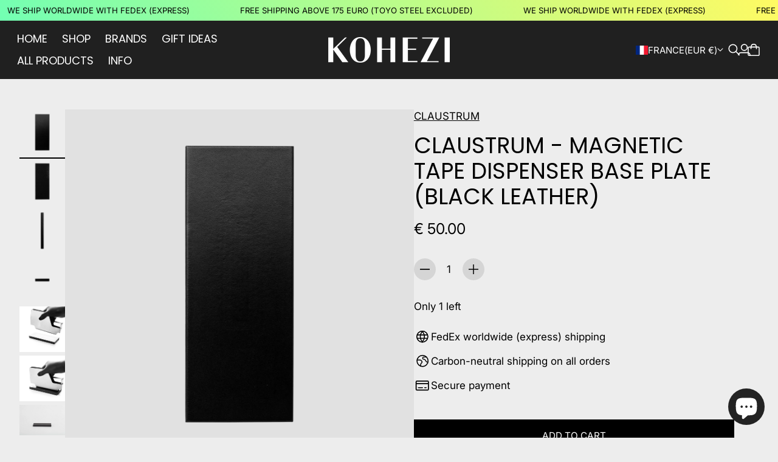

--- FILE ---
content_type: text/css
request_url: https://www.kohezi.com/cdn/shop/t/70/assets/component-scrolling-content.css?v=68455831625421690721756391735
body_size: -237
content:
:root{--js-mobile:(max-width: 719.9px);--js-tablet:(min-width: 720px);--js-below-small-desktop:(max-width: 1023.9px);--js-small-desktop:(min-width: 1024px);--js-desktop:(min-width: 1440px);--js-max-page-width:(min-width: 1600px)}scrolling-content{overflow:hidden;width:100%;display:block}.scrolling-content__marquee{display:flex;position:relative;flex-wrap:nowrap;white-space:nowrap;width:max-content}[data-writing-mode=vertical] .scrolling-content__marquee{height:max-content}.scrolling-content__marquee:hover .scrolling-content__content{animation-play-state:paused}.user-is-tabbing .scrolling-content__marquee:focus-within{overflow-x:scroll}.user-is-tabbing .scrolling-content__marquee:focus-within .scrolling-content__content{animation:none}.scrolling-content--item{flex-shrink:0}.scrolling-content__content{display:flex;align-items:center;width:max-content}[data-play-scroll-animation=true] .scrolling-content__content{animation:marquee var(--scroll-duration) linear infinite var(--scroll-direction)}.scrolling-content__content>*{flex-shrink:0;margin-left:var(--gap)}@media (max-width: 719.9px){.scrolling-content__content>*{margin-left:var(--gap-mobile, var(--gap))}}@keyframes marquee{0%{transform:translate(0)}to{transform:translate(-100%)}}@keyframes marquee-vertical{0%{transform:translateY(0)}to{transform:translateY(-100%)}}
/*# sourceMappingURL=/cdn/shop/t/70/assets/component-scrolling-content.css.map?v=68455831625421690721756391735 */


--- FILE ---
content_type: text/javascript
request_url: https://www.kohezi.com/cdn/shop/t/70/assets/cart-cce84c00.js
body_size: 262
content:
import{E as EVENTS}from"./events-58bc9098.js";const routes=window.theme.routes.cart||{},paths={base:`${routes.base||"/cart"}.js`,add:`${routes.add||"/cart/add"}.js`,change:`${routes.change||"/cart/change"}.js`,update:`${routes.update||"/cart/update"}.js`},actions={addItem:"add_item",removeItem:"remove_item",changeItemQuantity:"change_item_quantity",noteChange:"note_change"},contexts={productPage:"product_page",productItem:"product_item",cartDrawer:"cart_drawer",crossSells:"cross_sells"};function get(){return fetch(paths.base,{method:"GET",credentials:"include"}).then(response=>response.json()).then(data=>data)}function addItemByForm(form,context,target){const formData=new FormData(form);return fetch(paths.add,{method:"POST",headers:{"X-Requested-With":"XMLHttpRequest"},body:formData}).then(response=>response.json()).then(async data=>{if(data.status===422){const errorContent={errors:data.errors,message:data.message,description:data.description};_handleError(errorContent,actions.addItem,{context,target})}else{const combinedCartData={...await get(),items_added:data.items};_emitEvent(actions.addItem,combinedCartData,{context,target})}})}function addItemById(variantId,quantity,context,target){const fetchData={items:[{id:variantId,quantity}]};return fetch(paths.add,{method:"POST",credentials:"include",headers:{"Content-Type":"application/json"},body:JSON.stringify(fetchData)}).then(response=>response.json()).then(async data=>{if(data.status===422)_handleError(data.description,actions.addItem,{context,target,itemKeyOrId:variantId});else{const combinedCartData={...await get(),items_added:data.items};_emitEvent(actions.addItem,combinedCartData,{context,target})}})}function changeItemQuantity(target,id,quantity,context){const fetchData={id,quantity};return fetch(paths.change,{method:"POST",credentials:"include",headers:{"Content-Type":"application/json"},body:JSON.stringify(fetchData)}).then(response=>response.json()).then(data=>{data.status===422?_handleError(data.description,actions.changeItemQuantity,{context,target,itemKeyOrId:id}):_emitEvent(actions.changeItemQuantity,data,{context,target})})}function updateNote(target,note){const fetchData={note};return fetch(paths.update,{method:"POST",credentials:"include",headers:{"Content-Type":"application/json"},body:JSON.stringify(fetchData)}).then(response=>response.json()).then(data=>{data.note?_emitEvent(actions.noteChange,data):_handleError(data.description,actions.noteChange,{context:null,target})})}function _emitEvent(action,cartData,options={}){const target=options.target||document,eventOptions={detail:{cartData},bubbles:!0};action===actions.addItem?(setTimeout(()=>{target.dispatchEvent(new CustomEvent(EVENTS.CART_ITEM_ADDED,eventOptions))},1e3),options.context===contexts.productItem?target.dispatchEvent(new CustomEvent(EVENTS.QUICK_ADD_SUCCESS,eventOptions)):options.context===contexts.productPage&&target.dispatchEvent(new CustomEvent(EVENTS.PRODUCT_ADD_SUCCESS,eventOptions))):action===actions.removeItem?target.dispatchEvent(new CustomEvent(EVENTS.CART_ITEM_REMOVED,eventOptions)):action===actions.changeItemQuantity?target.dispatchEvent(new CustomEvent(EVENTS.CART_ITEM_CHANGED,eventOptions)):action===actions.noteChange&&target.dispatchEvent(new CustomEvent(EVENTS.CART_NOTE_CHANGED,eventOptions)),document.dispatchEvent(new CustomEvent(EVENTS.CART_CHANGED,eventOptions))}function _handleError(errorMessage,action,options={}){switch(action){case actions.addItem:{options.context===contexts.productPage?options.target.dispatchEvent(new CustomEvent(EVENTS.PRODUCT_ADD_ERROR,{detail:{errorMessage}})):options.context===contexts.productItem&&options.target.dispatchEvent(new CustomEvent(EVENTS.QUICK_ADD_ERROR,{detail:{cartItemKeyOrId:options.itemKeyOrId,errorMessage}}));break}case actions.changeItemQuantity:{options.target.dispatchEvent(new CustomEvent(EVENTS.CART_ITEM_CHANGE_ERROR,{detail:{cartItemKeyOrId:options.itemKeyOrId,errorMessage}}));break}case actions.noteChange:{options.target.dispatchEvent(new CustomEvent(EVENTS.CART_NOTE_CHANGED_ERROR,{detail:{errorMessage}}));break}}document.dispatchEvent(new CustomEvent(EVENTS.CART_ERROR,{detail:{errorMessage}}))}export{contexts as a,addItemByForm as b,changeItemQuantity as c,addItemById as d,updateNote as u};
//# sourceMappingURL=/cdn/shop/t/70/assets/cart-cce84c00.js.map


--- FILE ---
content_type: text/javascript
request_url: https://cdn.shopify.com/extensions/019a9d96-b10e-7f03-ab5d-6b4a9da2b865/trackbee-85/assets/trackbee.min.js
body_size: 7752
content:
function a0_0x910f(){const _0x4e53fc=['catch','_utm_campaign','https://api.trackbee.ai/customer/info/shopify','shopifyLocalization','resolvedOptions','toString','https://api.trackbee.ai/customer/info/shopify?pak=','_tb_fbc','test','read','_tb_personalization_consent','klaviyoExchangeId','consent_update','tbId','randomUUID','href','_tb_ttclid','focusout','_shopify_y','maxTouchPoints','\x5c\x22useServerSideCartNotes\x5c\x22:\x5c\x22true\x5c\x22','reg','sort','charCodeAt','language','_tb_e','meta','product_viewed','sku','filter','currentVisitorConsent','deviceMemory','getTime','application/json','ShopifyAnalytics','now','_utm_ad','ttclid','utm_ad_group','toISOString','browserSessionUUID','https://api.trackbee.ai/events/shopify/data/cart-notes?pak=','setItem','__kla_id','replace','prototype','userDataConsent','_tb_d_i','mutatedOn','match','undefined','🐝\x20TrackBee\x20App\x20Embed\x20V2.4\x20-\x20Loaded','parse','search','https://a.klaviyo.com/client/profiles/','get','update','useServerSideCartNotes\x20is\x20enabled.','Generated\x20tbIdTimestamp','trackbeePixelApiKey','fb.1.','apply','utm_ad','cartToken','fbclid','null','xxxxxxxx-xxxx-4xxx-yxxx-xxxxxxxxxxxx','trackbeeProduct','utmAd','localName','entries','_tb_id','length','https://api.trackbee.ai/events/shopify/data/product-view','startsWith','PUT','_tb_latest_consent_update','analytics','race','call','8upMAiI','timeZone','hostname','_tracking_consent','key','fbp','some','gbraid','stringify','_kx','location','personalizationConsent','marketingAllowed','tbId=;\x20expires=Thu,\x2001\x20Jan\x201970\x2000:00:00\x20UTC;\x20path=/;','11719cnvHoW','2971840aBZmID','root','fromEntries','join','string','GDPR','padStart','\x20from\x20url:\x20','open','log',';\x20expires=','exchange_id','function','tbIdTimestamp','consent','utmCampaign','web-pixels-manager-setup','include','1143210zPYZzS','517Qywmjn','wbraid','trackbee_app_embed_log','target','hardwareConcurrency','random','_fbp','finally','DENIED','_tb_user_data_consent','gclid','browserSessionUuid','=;\x20expires=Thu,\x2001\x20Jan\x201970\x2000:00:00\x20UTC;\x20path=/;','load','width','_tb_utm_source','old','$exchange_id','no-cors','cookie','INPUT','utm_source','localhost','oldLocalName','removeItem','Generated\x20tbId','_tb_cart_notes','floor','_tb_klaviyo_exchange_id','62544UPqXTI','price','_tb_id_timestamp','wifi','slice','same-origin','responseText','addEventListener','textContent','_fbc','marketing','localization','includes','24108UBaGVw','[object\x20Arguments]','detail','fbc','isArray','cart/update.js','ttp','clientParamsHelper','713466qhUdOl','672WXUFbP','userAgent','tagName','_tb_fbp','GRANTED','utm_campaign','https://api.trackbee.ai/ssc/mutations?pak=','_ttp','Shopify','trim','publish','type','Script\x20tag\x20with\x20ID\x20\x27web-pixels-manager-setup\x27\x20not\x20found\x20or\x20empty.','customerPrivacy','Collected\x20','_utm_ad_group','_tb_wbraid','POST','_ttclid','10YMGhKv','dataLayer','_utm_source','yes','warn','keys','toUTCString','_epik',';\x20path=/','utmSource','useServerSideCartNotes\x20is\x20not\x20enabled.','value','collectParams','_wbraid','getItem','tbBrowserSessionUuid','height','title','map','getElementById','https://api.trackbee.ai/events/shopify/data/cart-notes','https://cdn.trackbee.ai/log?pak=','126wwcmdK','_tb_kx','forEach','tw_adid','_tb_utm_ad','_tb_utm_ad_group','push','10580BXOuMc','visitorConsentCollected','trackbeeVariant','utmAdGroup'];a0_0x910f=function(){return _0x4e53fc;};return a0_0x910f();}const a0_0x1a0361=a0_0xef3a;(function(_0x25a901,_0x139e86){const _0xc83737=a0_0xef3a,_0x49d0dc=_0x25a901();while(!![]){try{const _0x50d997=parseInt(_0xc83737(0x206))/0x1*(parseInt(_0xc83737(0x260))/0x2)+parseInt(_0xc83737(0x24d))/0x3*(parseInt(_0xc83737(0x1a4))/0x4)+-parseInt(_0xc83737(0x207))/0x5+-parseInt(_0xc83737(0x237))/0x6*(-parseInt(_0xc83737(0x19d))/0x7)+-parseInt(_0xc83737(0x1f8))/0x8*(parseInt(_0xc83737(0x24c))/0x9)+parseInt(_0xc83737(0x219))/0xa+parseInt(_0xc83737(0x21a))/0xb*(parseInt(_0xc83737(0x244))/0xc);if(_0x50d997===_0x139e86)break;else _0x49d0dc['push'](_0x49d0dc['shift']());}catch(_0x54247f){_0x49d0dc['push'](_0x49d0dc['shift']());}}}(a0_0x910f,0x5b431));const tbAcnConverter={'read':function(_0x4c284b){const _0x19c85a=a0_0xef3a;return _0x4c284b[0x0]==='\x22'&&(_0x4c284b=_0x4c284b[_0x19c85a(0x23b)](0x1,-0x1)),_0x4c284b[_0x19c85a(0x1d4)](/(%[\dA-F]{2})+/gi,decodeURIComponent);}},tbAcnOrderAttributes={};function a0_0xef3a(_0x596aa5,_0x1b95c3){const _0x910fd2=a0_0x910f();return a0_0xef3a=function(_0xef3a65,_0x39d5ce){_0xef3a65=_0xef3a65-0x198;let _0x55a4bd=_0x910fd2[_0xef3a65];return _0x55a4bd;},a0_0xef3a(_0x596aa5,_0x1b95c3);}function tbAcnIsNullOrEmptyString(_0x45c9ce){const _0x299ebc=a0_0xef3a;return _0x45c9ce===null||_0x45c9ce===undefined||_0x45c9ce[_0x299ebc(0x256)]()===''||_0x45c9ce==='null'||_0x45c9ce===_0x299ebc(0x1da);}function tbAcnAnyIsNullOrEmptyStrings(..._0x51a412){const _0x48e1ea=a0_0xef3a;if(_0x51a412[_0x48e1ea(0x1f0)]===0x0)return![];return _0x51a412[_0x48e1ea(0x1fe)](tbAcnIsNullOrEmptyString);}function tbAcnPostServersideCookies(){const _0x176d37=a0_0xef3a,_0x2d870b=tbAcnGetPixelApiKey(),_0x289519=_0x2d870b?_0x176d37(0x253)+_0x2d870b:'https://api.trackbee.ai/ssc/mutations',_0x865afe={...tbAcnOrderAttributes};_0x865afe[_0x176d37(0x1d8)]=Math[_0x176d37(0x235)](Date['now']()/0x3e8),fetch(_0x289519,{'method':_0x176d37(0x1f3),'headers':{'Content-Type':_0x176d37(0x1c9)},'body':JSON[_0x176d37(0x200)](_0x865afe)});}function tbAcnGetAndSyncLocalValue(_0x5d34ed){const _0x59dab2=a0_0xef3a;let _0xc555d3=tbAcnGetCookie(_0x5d34ed);return!tbAcnIsNullOrEmptyString(_0xc555d3)?localStorage[_0x59dab2(0x1d2)](_0x5d34ed,_0xc555d3):(_0xc555d3=localStorage[_0x59dab2(0x26e)](_0x5d34ed),!tbAcnIsNullOrEmptyString(_0xc555d3)&&tbAcnSetCookie(_0x5d34ed,_0xc555d3)),tbAcnIsNullOrEmptyString(_0xc555d3)?null:_0xc555d3;}function tbAcnGetLocalValue(_0x4e0cb9){const _0x181894=a0_0xef3a;let _0x40b5d3=tbAcnGetCookie(_0x4e0cb9);return tbAcnIsNullOrEmptyString(_0x40b5d3)&&(_0x40b5d3=localStorage[_0x181894(0x26e)](_0x4e0cb9)),tbAcnIsNullOrEmptyString(_0x40b5d3)?null:_0x40b5d3;}function tbAcnGetLocalValuePrioritizeLocalStorage(_0x3ed774){const _0xfb1ab6=a0_0xef3a;let _0x555070=localStorage[_0xfb1ab6(0x26e)](_0x3ed774);return tbAcnIsNullOrEmptyString(_0x555070)&&(_0x555070=tbAcnGetCookie(_0x3ed774)),tbAcnIsNullOrEmptyString(_0x555070)?null:_0x555070;}function tbAcnGetCookie(_0x40afb6){const _0x131a8b=a0_0xef3a;if(typeof document===_0x131a8b(0x1da)||arguments[_0x131a8b(0x1f0)]&&!_0x40afb6)return null;const _0x3d4dad=document[_0x131a8b(0x22d)]?document[_0x131a8b(0x22d)]['split'](';\x20'):[],_0x1536f6={};for(let _0x46f0f4=0x0;_0x46f0f4<_0x3d4dad[_0x131a8b(0x1f0)];_0x46f0f4++){const _0x32c8f9=_0x3d4dad[_0x46f0f4]['split']('='),_0x378f52=_0x32c8f9[_0x131a8b(0x23b)](0x1)[_0x131a8b(0x20a)]('=');try{const _0x5554a5=decodeURIComponent(_0x32c8f9[0x0]);_0x1536f6[_0x5554a5]=tbAcnConverter[_0x131a8b(0x1b1)](_0x378f52,_0x5554a5);if(_0x40afb6===_0x5554a5)break;}catch(_0x2f930c){return null;};}const _0x59f975=_0x40afb6?_0x1536f6[_0x40afb6]:_0x1536f6;return tbAcnIsNullOrEmptyString(_0x59f975)?null:_0x59f975;}function tbAcnSetCookie(_0x4e45f0,_0x441f7e,_0x57ef9e){const _0x224f34=a0_0xef3a;let _0x3c1087='';if(_0x57ef9e){const _0x43c1f3=new Date();_0x43c1f3['setTime'](_0x43c1f3[_0x224f34(0x1c8)]()+_0x57ef9e*0x18*0x3c*0x3c*0x3e8),_0x3c1087=_0x224f34(0x211)+_0x43c1f3[_0x224f34(0x266)]();}document[_0x224f34(0x22d)]=_0x4e45f0+'='+(_0x441f7e||'')+_0x3c1087+_0x224f34(0x268);}function tbAcnStoreLocally(_0x4f029d,_0x228069,_0x490bde){const _0x70698a=a0_0xef3a;tbAcnSetCookie(_0x4f029d,_0x228069,_0x490bde),localStorage[_0x70698a(0x1d2)](_0x4f029d,_0x228069);}function tbAcnGetUrlParam(_0x3fb6e1){const _0x260bae=a0_0xef3a;return new URLSearchParams(window[_0x260bae(0x202)][_0x260bae(0x1dd)])[_0x260bae(0x1df)](_0x3fb6e1);}function tbAcnGetUrlParamAndLogIfChanged(_0x39fc69,_0x5d9b4e){const _0x1ea509=a0_0xef3a;let _0x23a4b7=null;try{_0x23a4b7=tbAcnGetUrlParam(_0x39fc69);if(tbAcnIsNullOrEmptyString(_0x23a4b7))return null;const _0x51b72a=tbAcnGetLocalValue(_0x5d9b4e);if(tbAcnIsNullOrEmptyString(_0x51b72a))return _0x23a4b7;return!_0x51b72a[_0x1ea509(0x243)](_0x23a4b7)&&tbAcnLog({'message':_0x1ea509(0x25b)+_0x39fc69+_0x1ea509(0x20e)+_0x23a4b7}),_0x23a4b7;}catch{return _0x23a4b7;}}function tbAcnUpdateOrderNotes(){const _0x3fe933=a0_0xef3a;try{if(tbAcnCheckServerSideCartNotes()===!![])return;}catch(_0x53ef35){}if(tbAcnGetCookie('tbSSCN')==='true')return;fetch(window['Shopify']['routes'][_0x3fe933(0x208)]+_0x3fe933(0x249),{'method':_0x3fe933(0x25e),'credentials':_0x3fe933(0x23c),'headers':{'Content-Type':_0x3fe933(0x1c9)},'body':JSON[_0x3fe933(0x200)]({'attributes':tbAcnOrderAttributes})});}function tbAcnHandleGoogleConsent(){const _0x38618c=a0_0xef3a,_0xd27ca8=window[_0x38618c(0x261)];if(_0xd27ca8!==undefined)for(let _0x300527=_0xd27ca8['length']-0x1;_0x300527>=0x0;_0x300527--){try{if((Array[_0x38618c(0x248)](_0xd27ca8[_0x300527])||Object[_0x38618c(0x1d5)][_0x38618c(0x1ad)][_0x38618c(0x1f7)](_0xd27ca8[_0x300527])===_0x38618c(0x245))&&_0xd27ca8[_0x300527]['length']===0x3&&_0xd27ca8[_0x300527][0x0]===_0x38618c(0x215)&&_0xd27ca8[_0x300527][0x1]===_0x38618c(0x1e0)){window['Shopify']['analytics'][_0x38618c(0x257)](_0x38618c(0x1b4),_0xd27ca8[_0x300527][0x2]),tbAcnStoreLocally(_0x38618c(0x1f4),JSON['stringify'](_0xd27ca8[_0x300527][0x2]),0x190);break;}}catch(_0x26993b){console[_0x38618c(0x210)](JSON[_0x38618c(0x200)](_0x26993b));}}window[_0x38618c(0x261)]=window[_0x38618c(0x261)]||[];const _0x22e39b=window[_0x38618c(0x261)][_0x38618c(0x1a3)];window[_0x38618c(0x261)]['push']=function(..._0x26191d){const _0x5a7cd3=_0x38618c,_0x22e471=_0x22e39b[_0x5a7cd3(0x1f7)](this,..._0x26191d);try{_0x26191d[_0x5a7cd3(0x1f0)]===0x1&&(Array[_0x5a7cd3(0x248)](_0x26191d[0x0])||Object[_0x5a7cd3(0x1d5)][_0x5a7cd3(0x1ad)][_0x5a7cd3(0x1f7)](_0x26191d[0x0])===_0x5a7cd3(0x245))&&_0x26191d[0x0][_0x5a7cd3(0x1f0)]===0x3&&_0x26191d[0x0][0x0]===_0x5a7cd3(0x215)&&_0x26191d[0x0][0x1]==='update'&&(window[_0x5a7cd3(0x255)][_0x5a7cd3(0x1f5)][_0x5a7cd3(0x257)]('consent_update',_0x26191d[0x0][0x2]),tbAcnStoreLocally(_0x5a7cd3(0x1f4),JSON[_0x5a7cd3(0x200)](_0x26191d[0x0][0x2]),0x190));}catch(_0x15c916){console[_0x5a7cd3(0x210)](JSON[_0x5a7cd3(0x200)](_0x15c916));}return _0x22e471;};}function tbAcnGetFirstNumericUrlParameter(_0x45a805){const _0xbc8d4f=a0_0xef3a,_0x280c28=new URLSearchParams(window[_0xbc8d4f(0x202)]['search']);for(const [_0xbca1e4,_0x5c0c44]of _0x280c28[_0xbc8d4f(0x1ee)]()){if(_0xbca1e4===_0x45a805&&tbAcnIsNumeric(_0x5c0c44))return _0x5c0c44;}return null;}function tbAcnInterceptKlaviyoProfile(){const _0x3ee7fa=a0_0xef3a,_0x13a300=XMLHttpRequest['prototype'][_0x3ee7fa(0x20f)];XMLHttpRequest[_0x3ee7fa(0x1d5)][_0x3ee7fa(0x20f)]=function(_0x70fbac,_0x89b94c){const _0xfa6a14=_0x3ee7fa;this[_0xfa6a14(0x23e)](_0xfa6a14(0x227),function(){const _0x373c66=_0xfa6a14;try{if(_0x89b94c[_0x373c66(0x243)](_0x373c66(0x1de))){const _0x57642b=JSON[_0x373c66(0x1dc)](this[_0x373c66(0x23d)]);if(_0x57642b[_0x373c66(0x1c2)]&&_0x57642b[_0x373c66(0x1c2)]['exchange_id']){const _0x4ed7f6=_0x57642b['meta'][_0x373c66(0x212)];tbAcnStoreLocally(_0x373c66(0x236),_0x4ed7f6,0x190),tbAcnOrderAttributes[_0x373c66(0x1b3)]=_0x4ed7f6,tbAcnPostServersideCookies(),tbAcnUpdateOrderNotes();}}}catch(_0x57ed88){}}),_0x13a300[_0xfa6a14(0x1e5)](this,arguments);};}function tbAcnIsNumeric(_0x18bd67){const _0x319e95=a0_0xef3a;return/^\d+$/[_0x319e95(0x1b0)](_0x18bd67);}function tbAcnGetDeviceInfo(){const _0x26c42f=a0_0xef3a;return{'userAgent':navigator?.[_0x26c42f(0x24e)]||'','timezone':Intl?.['DateTimeFormat']?.()?.[_0x26c42f(0x1ac)]()?.[_0x26c42f(0x1f9)]||'','screenRatio':screen?.[_0x26c42f(0x228)]!==undefined&&screen?.[_0x26c42f(0x270)]!==undefined&&screen[_0x26c42f(0x270)]>0x0?screen[_0x26c42f(0x228)]/screen[_0x26c42f(0x270)]:0x0,'hardwareConcurrency':navigator?.[_0x26c42f(0x21e)]||0x0,'deviceMemory':navigator?.[_0x26c42f(0x1c7)]||0x0,'touchPoints':navigator?.[_0x26c42f(0x1bb)]||0x0};}function tbAcnSaveDeviceInfo(){const _0x336ab1=a0_0xef3a,_0x1b71bf=localStorage['getItem'](_0x336ab1(0x1d7));(!_0x1b71bf||_0x1b71bf==='null')&&localStorage[_0x336ab1(0x1d2)](_0x336ab1(0x1d7),JSON[_0x336ab1(0x200)](tbAcnGetDeviceInfo()));}function tbAcnMigrateLocalValues(_0x5a83f2){const _0xd421fd=a0_0xef3a,_0x532ee8=_0x5a83f2['some'](_0x1a0ab6=>!tbAcnIsNullOrEmptyString(tbAcnGetLocalValuePrioritizeLocalStorage(_0x1a0ab6['localName'])));if(_0x532ee8)return;const _0x2d3718=_0x5a83f2[_0xd421fd(0x1c5)](_0x5a26af=>!tbAcnIsNullOrEmptyString(tbAcnGetLocalValuePrioritizeLocalStorage(_0x5a26af[_0xd421fd(0x231)])));if(_0x2d3718[_0xd421fd(0x1f0)]===0x0)return;_0x2d3718[_0xd421fd(0x19f)](_0x28b6db=>{const _0x136a5b=_0xd421fd,_0x57c11d=tbAcnGetLocalValuePrioritizeLocalStorage(_0x28b6db[_0x136a5b(0x231)]);if(tbAcnIsNullOrEmptyString(_0x57c11d))return;tbAcnStoreLocally(_0x28b6db[_0x136a5b(0x1ed)],_0x57c11d,0x190),_0x28b6db[_0x136a5b(0x1fc)]!=='fbc'&&_0x28b6db[_0x136a5b(0x1fc)]!=='epik'&&(document[_0x136a5b(0x22d)]=_0x28b6db[_0x136a5b(0x231)]+_0x136a5b(0x226),localStorage[_0x136a5b(0x232)](_0x28b6db['oldLocalName']));});}function tbAcnGetPixelApiKey(){const _0x4dcf08=a0_0xef3a;if(window[_0x4dcf08(0x1e3)])return window[_0x4dcf08(0x1e3)];const _0x415d86=document[_0x4dcf08(0x19a)](_0x4dcf08(0x217));if(_0x415d86&&_0x415d86[_0x4dcf08(0x23f)]){const _0x242df5=_0x415d86[_0x4dcf08(0x23f)],_0xf677ec=/\\"pixelApiKey\\":\\"([^\\]+)\\"/,_0x544bfb=_0x242df5[_0x4dcf08(0x1d9)](_0xf677ec);if(_0x544bfb&&_0x544bfb['length']>0x1)return _0x544bfb[0x1];}return null;}function tbAcnSendCartNotes(){const _0x1cc4be=a0_0xef3a,_0x1e9e02=tbAcnGenerateVersion(tbAcnOrderAttributes),_0x554605=tbAcnGetLocalValue('_tb_cart_notes');if(_0x1e9e02!==_0x554605){const _0x11edf3=Object[_0x1cc4be(0x209)](Object[_0x1cc4be(0x1ee)](tbAcnOrderAttributes)[_0x1cc4be(0x1c5)](([_0x2b330a,_0x10ade9])=>_0x10ade9!==null&&_0x10ade9!==_0x1cc4be(0x1e9)&&_0x10ade9!==undefined&&!_0x2b330a[_0x1cc4be(0x1f2)](_0x1cc4be(0x22a))));_0x11edf3[_0x1cc4be(0x1e7)]=tbAcnGetCookie('cart');if(tbAcnIsNullOrEmptyString(_0x11edf3['cartToken']))return;const _0xfc48e9=navigator?.[_0x1cc4be(0x24e)]||null,_0x23b66c=navigator?.[_0x1cc4be(0x1c0)]||null,_0x589166=navigator?.['connection']?.[_0x1cc4be(0x258)]===_0x1cc4be(0x23a)||null,_0x30943=tbAcnGetPixelApiKey();if(window?.['location']?.['hostname']!==_0x1cc4be(0x230)){if(tbAcnIsNullOrEmptyString(_0x30943)){setTimeout(()=>{tbAcnSendCartNotes();},0x3e8);return;}}const _0x305e6a=_0x30943?_0x1cc4be(0x1d1)+_0x30943:_0x1cc4be(0x19b);fetch(_0x305e6a,{'method':'POST','headers':{'Content-Type':_0x1cc4be(0x1c9)},'body':JSON[_0x1cc4be(0x200)]({..._0x11edf3,'userAgent':_0xfc48e9,'language':_0x23b66c,'wifi':_0x589166})})[_0x1cc4be(0x221)](()=>{const _0x3c716c=_0x1cc4be;localStorage[_0x3c716c(0x1d2)](_0x3c716c(0x234),_0x1e9e02);});}}function tbAcnCheckServerSideCartNotes(){const _0x44ce42=a0_0xef3a,_0x501ccf=document['getElementById'](_0x44ce42(0x217));if(_0x501ccf&&_0x501ccf[_0x44ce42(0x23f)]){const _0x487fc5=_0x501ccf['textContent'];return _0x487fc5[_0x44ce42(0x243)](_0x44ce42(0x1bc))?(console[_0x44ce42(0x210)](_0x44ce42(0x1e1)),!![]):(console[_0x44ce42(0x210)](_0x44ce42(0x26a)),![]);}else return console[_0x44ce42(0x264)](_0x44ce42(0x259)),![];}function tbAcnGenerateVersion(_0x1f683e){const _0x2abb9d=a0_0xef3a,_0x5158e1=Object[_0x2abb9d(0x265)](_0x1f683e)[_0x2abb9d(0x1c5)](_0x19e47a=>_0x1f683e[_0x19e47a]!==null&&_0x1f683e[_0x19e47a]!=='null'&&_0x1f683e[_0x19e47a]!==undefined&&!_0x19e47a[_0x2abb9d(0x1f2)](_0x2abb9d(0x22a))),_0x7a72ad=_0x5158e1[_0x2abb9d(0x1be)]();return _0x7a72ad[_0x2abb9d(0x199)](_0x1bb4fe=>_0x1bb4fe+':'+JSON['stringify'](_0x1f683e[_0x1bb4fe]))[_0x2abb9d(0x20a)](',');}function tbAcnIsValidEmail(_0x37403d){const _0x3bce84=a0_0xef3a,_0x54e9df=/^[^\s@]+@[^\s@]+\.[^\s@]+$/;return _0x54e9df[_0x3bce84(0x1b0)](_0x37403d);}function tbAcnCollectEmail(_0x1ca3ab){const _0xe8fd31=a0_0xef3a,_0x512593=_0x1ca3ab[_0xe8fd31(0x256)]();tbAcnIsValidEmail(_0x512593)&&tbAcnProcessEmail(_0x512593);}function tbAcnProcessEmail(_0x4b115c){const _0x2b541c=a0_0xef3a,_0x45badd=sessionStorage[_0x2b541c(0x26e)](_0x2b541c(0x1c1)),_0x1df986=tbAcnGetPixelApiKey(),_0x31e227=_0x1df986?_0x2b541c(0x1ae)+_0x1df986:_0x2b541c(0x1aa);_0x45badd!==_0x4b115c&&fetch(_0x31e227,{'method':_0x2b541c(0x25e),'headers':{'Content-Type':_0x2b541c(0x1c9)},'body':JSON[_0x2b541c(0x200)]({'email':_0x4b115c,'tbId':tbAcnGetLocalValue(_0x2b541c(0x1ef)),'browserSessionUuid':sessionStorage[_0x2b541c(0x26e)](_0x2b541c(0x26f))})})[_0x2b541c(0x221)](()=>{const _0x1ab8ce=_0x2b541c;sessionStorage[_0x1ab8ce(0x1d2)](_0x1ab8ce(0x1c1),_0x4b115c);});}document['addEventListener'](a0_0x1a0361(0x1b9),function(_0x46429e){const _0x24c0a2=a0_0x1a0361;_0x46429e[_0x24c0a2(0x21d)][_0x24c0a2(0x24f)]===_0x24c0a2(0x22e)&&tbAcnCollectEmail(_0x46429e['target'][_0x24c0a2(0x26b)]);});function tbAcnIsUUID(_0x3d2179){const _0xa2f92e=a0_0x1a0361;return/^[0-9a-f]{8}-[0-9a-f]{4}-[0-9a-f]{4}-[0-9a-f]{4}-[0-9a-f]{12}$/i[_0xa2f92e(0x1b0)](_0x3d2179);}function tbAcnHashToUUID(_0x44715e){const _0x51ead1=a0_0x1a0361;let _0x116f8e=0x811c9dc5,_0x1284bc=0x811c9dc5;for(let _0x2796c1=0x0;_0x2796c1<_0x44715e[_0x51ead1(0x1f0)];_0x2796c1++){const _0x22c119=_0x44715e[_0x51ead1(0x1bf)](_0x2796c1);_0x116f8e^=_0x22c119,_0x116f8e=_0x116f8e*0x1000193>>>0x0,_0x1284bc^=_0x22c119<<_0x2796c1%0x4,_0x1284bc=_0x1284bc*0x1000193>>>0x0;}const _0x163012=(_0x116f8e['toString'](0x10)[_0x51ead1(0x20d)](0x8,'0')+_0x1284bc[_0x51ead1(0x1ad)](0x10)[_0x51ead1(0x20d)](0x8,'0')+_0x116f8e[_0x51ead1(0x1ad)](0x10)[_0x51ead1(0x20d)](0x8,'0')+_0x1284bc[_0x51ead1(0x1ad)](0x10)[_0x51ead1(0x20d)](0x8,'0'))[_0x51ead1(0x23b)](0x0,0x20);return _0x163012['slice'](0x0,0x8)+'-'+_0x163012[_0x51ead1(0x23b)](0x8,0xc)+'-'+_0x163012[_0x51ead1(0x23b)](0xc,0x10)+'-'+_0x163012[_0x51ead1(0x23b)](0x10,0x14)+'-'+_0x163012['slice'](0x14,0x20);}function tbAcnGetTbId(){const _0x326e9b=a0_0x1a0361;let _0x30f698=tbAcnGetLocalValuePrioritizeLocalStorage(_0x326e9b(0x1ef));if(!tbAcnIsNullOrEmptyString(_0x30f698))return _0x30f698;else{const _0x138aa0=tbAcnGetCookie(_0x326e9b(0x1ba));_0x138aa0&&tbAcnIsUUID(_0x138aa0)?_0x30f698=tbAcnHashToUUID(_0x138aa0):typeof crypto[_0x326e9b(0x1b6)]!==_0x326e9b(0x213)?_0x30f698=tbAcnGenerateUUID():_0x30f698=crypto[_0x326e9b(0x1b6)]();let _0x3b308c=Math[_0x326e9b(0x235)](Date[_0x326e9b(0x1cb)]()/0x3e8);tbAcnSetCookie(_0x326e9b(0x239),_0x3b308c),localStorage['setItem'](_0x326e9b(0x239),_0x3b308c),tbAcnLog({'message':_0x326e9b(0x233),'tbId':_0x30f698}),tbAcnLog({'message':_0x326e9b(0x1e2),'tbIdTimestamp':_0x3b308c});}return _0x30f698;}function tbAcnGetTbIdTimestamp(){const _0x44f387=a0_0x1a0361;let _0x3d1ab3=tbAcnGetLocalValuePrioritizeLocalStorage(_0x44f387(0x239));return tbAcnIsNullOrEmptyString(_0x3d1ab3)&&(_0x3d1ab3=Math[_0x44f387(0x235)](Date['now']()/0x3e8),localStorage[_0x44f387(0x1d2)](_0x44f387(0x239),_0x3d1ab3)),_0x3d1ab3;}function tbAcnGenerateUUID(){const _0x12be69=a0_0x1a0361;return _0x12be69(0x1ea)[_0x12be69(0x1d4)](/[xy]/g,function(_0x4b705c){const _0x1b0f10=Math['random']()*0x10|0x0,_0x43351c=_0x4b705c==='x'?_0x1b0f10:_0x1b0f10&0x3|0x8;return _0x43351c['toString'](0x10);});}function tbAcnSendProductView(){const _0x15d6ce=a0_0x1a0361;if(window[_0x15d6ce(0x1eb)]&&window[_0x15d6ce(0x1a6)]){const _0x4ef070=tbAcnGetPixelApiKey(),_0x571e41=tbAcnGetCookie('localization'),_0x2b4938=tbAcnGetAndSyncLocalValue(_0x15d6ce(0x1b2)),_0x558c20=tbAcnGetAndSyncLocalValue(_0x15d6ce(0x223)),_0x5a2fad=localStorage[_0x15d6ce(0x26e)](_0x15d6ce(0x1d7)),_0x221a55=window?.[_0x15d6ce(0x255)]?.['customerPrivacy']?.[_0x15d6ce(0x1c6)]()?.[_0x15d6ce(0x241)],_0x284c09=window?.[_0x15d6ce(0x255)]?.[_0x15d6ce(0x25a)]?.[_0x15d6ce(0x1c6)]()?.['analytics'],_0x2b75f0=window?.[_0x15d6ce(0x255)]?.['customerPrivacy']?.[_0x15d6ce(0x1c6)]()?.['preferences'];if(window?.['location']?.[_0x15d6ce(0x1fa)]!==_0x15d6ce(0x230)){if(tbAcnAnyIsNullOrEmptyStrings(_0x4ef070,_0x221a55,_0x284c09,_0x2b75f0)){setTimeout(()=>{tbAcnSendProductView();},0x1f4);return;}}if(_0x221a55===_0x15d6ce(0x263)&&_0x284c09==='yes')return;const _0xf73763={'navigator':{'userAgent':navigator?.[_0x15d6ce(0x24e)]||'','language':navigator?.[_0x15d6ce(0x1c0)]||''},'document':{'referrer':document?.['referrer']||'','location':{'href':window?.[_0x15d6ce(0x202)]?.[_0x15d6ce(0x1b7)]||''}}},_0x6651d5={'productVariant':{'id':window?.[_0x15d6ce(0x1a6)]?.['id'][_0x15d6ce(0x1ad)](),'price':{'amount':parseFloat(window?.[_0x15d6ce(0x1a6)]?.[_0x15d6ce(0x238)])/0x64,'currencyCode':window?.[_0x15d6ce(0x1ca)]?.['meta']?.['currency']},'product':{'id':window?.['trackbeeProduct']?.['id'][_0x15d6ce(0x1ad)](),'title':window?.[_0x15d6ce(0x1eb)]?.[_0x15d6ce(0x198)],'vendor':window?.[_0x15d6ce(0x1eb)]?.['vendor']},'sku':window?.[_0x15d6ce(0x1a6)]?.[_0x15d6ce(0x1c4)]}},_0x48313a={'data':_0x6651d5,...tbAcnOrderAttributes,'shopifyLocalization':tbAcnIsNullOrEmptyString(_0x571e41)?null:_0x571e41,'timestamp':new Date()[_0x15d6ce(0x1cf)](),'personalizationConsent':tbAcnIsNullOrEmptyString(_0x2b4938)?null:_0x2b4938,'userDataConsent':tbAcnIsNullOrEmptyString(_0x558c20)?null:_0x558c20,'otherAttributes':{'tb_d_i':_0x5a2fad?JSON['parse'](_0x5a2fad):null},'context':_0xf73763,'name':_0x15d6ce(0x1c3),'consent':{'marketing':_0x221a55==='yes','analytics':_0x284c09==='yes','preferences':_0x2b75f0===_0x15d6ce(0x263)}},_0x447133=_0x4ef070?'https://api.trackbee.ai/events/shopify/data/product-view?pak='+_0x4ef070:_0x15d6ce(0x1f1);fetch(_0x447133,{'method':_0x15d6ce(0x25e),'headers':{'Content-Type':_0x15d6ce(0x1c9)},'body':JSON[_0x15d6ce(0x200)](_0x48313a)});}}function tbAcnWaitForClientParamsHelper(){function _0x261dd7(){const _0xbccab8=a0_0xef3a;return typeof window!==_0xbccab8(0x1da)&&window[_0xbccab8(0x24b)]&&typeof window[_0xbccab8(0x24b)][_0xbccab8(0x26c)]===_0xbccab8(0x213);}return new Promise(_0x27fd88=>{if(_0x261dd7()){_0x27fd88();return;}const _0x3f190b=Date['now']()+0x3e8,_0x540450=setInterval(()=>{const _0x146f7=a0_0xef3a;if(_0x261dd7()){clearInterval(_0x540450),_0x27fd88();return;}Date[_0x146f7(0x1cb)]()>=_0x3f190b&&(clearInterval(_0x540450),_0x27fd88());},0x32);});}async function tbAcnGetInAppBrowserFbclid(){const _0x2ccc0a=a0_0x1a0361;try{const _0x574e32=window?.[_0x2ccc0a(0x24b)];if(!_0x574e32||typeof _0x574e32[_0x2ccc0a(0x26c)]!==_0x2ccc0a(0x213))return null;const _0x5f2c19=new Promise(_0x4f930a=>{setTimeout(()=>_0x4f930a(null),0x3e8);}),_0x24dd96=await Promise[_0x2ccc0a(0x1f6)]([_0x574e32['collectParams'](),_0x5f2c19]);if(typeof _0x24dd96===_0x2ccc0a(0x20b)&&_0x24dd96)return tbAcnIsNullOrEmptyString(tbAcnGetLocalValue(_0x2ccc0a(0x1af)))&&tbAcnLog({'message':'Collected\x20fbclid\x20from\x20in-app\x20browser:\x20'+_0x24dd96}),_0x24dd96;return null;}catch{return null;}}async function tbAcnLog(_0x20966f){const _0x45095f=a0_0x1a0361;if(!_0x20966f)return;typeof _0x20966f!=='object'&&(_0x20966f={'message':String(_0x20966f)});const _0x4a9ca3=tbAcnGetPixelApiKey();if(window?.['location']?.[_0x45095f(0x1fa)]==='localhost')return;if(tbAcnIsNullOrEmptyString(_0x4a9ca3)){setTimeout(()=>{tbAcnLog(_0x20966f);},0x3e8);return;}try{fetch(_0x45095f(0x19c)+_0x4a9ca3,{'method':_0x45095f(0x25e),'headers':{'Content-Type':_0x45095f(0x1c9)},'body':JSON[_0x45095f(0x200)]({'event':_0x45095f(0x21c),'url':window[_0x45095f(0x202)][_0x45095f(0x1b7)],..._0x20966f}),'keepalive':!![],'mode':_0x45095f(0x22c),'credentials':_0x45095f(0x218)})[_0x45095f(0x1a8)](_0x579d03=>{const _0x4324d2=_0x45095f;console[_0x4324d2(0x210)](_0x579d03);});}catch(_0x4890ad){console['log'](_0x4890ad);}}(async function(){const _0x294c2f=a0_0x1a0361;console[_0x294c2f(0x210)](_0x294c2f(0x1db)),await tbAcnWaitForClientParamsHelper();const _0x4c9913=[{'key':'epik','localName':'_tb_epik','oldLocalName':_0x294c2f(0x267),'value':tbAcnGetUrlParam('epik')},{'key':_0x294c2f(0x247),'localName':_0x294c2f(0x1af),'oldLocalName':_0x294c2f(0x240),'value':tbAcnGetUrlParamAndLogIfChanged(_0x294c2f(0x1e8),_0x294c2f(0x1af))||await tbAcnGetInAppBrowserFbclid()},{'key':_0x294c2f(0x1cd),'localName':_0x294c2f(0x1b8),'oldLocalName':_0x294c2f(0x25f),'value':tbAcnGetUrlParam(_0x294c2f(0x1cd))},{'key':_0x294c2f(0x224),'localName':'_tb_gclid','oldLocalName':'_gclid','value':tbAcnGetUrlParam(_0x294c2f(0x224))},{'key':_0x294c2f(0x1ff),'localName':'_tb_gbraid','oldLocalName':'_gbraid','value':tbAcnGetUrlParam(_0x294c2f(0x1ff))},{'key':_0x294c2f(0x21b),'localName':_0x294c2f(0x25d),'oldLocalName':_0x294c2f(0x26d),'value':tbAcnGetUrlParam(_0x294c2f(0x21b))},{'key':'kx','localName':_0x294c2f(0x19e),'oldLocalName':_0x294c2f(0x201),'value':tbAcnGetUrlParam(_0x294c2f(0x201))},{'key':_0x294c2f(0x216),'localName':'_tb_utm_campaign','oldLocalName':_0x294c2f(0x1a9),'value':tbAcnGetFirstNumericUrlParameter(_0x294c2f(0x252))||tbAcnGetFirstNumericUrlParameter('tw_campaign')||tbAcnGetUrlParam(_0x294c2f(0x252))||tbAcnGetUrlParam('tw_campaign')},{'key':_0x294c2f(0x1a7),'localName':_0x294c2f(0x1a2),'oldLocalName':_0x294c2f(0x25c),'value':tbAcnGetFirstNumericUrlParameter('utm_ad_group')||tbAcnGetUrlParam(_0x294c2f(0x1ce))},{'key':_0x294c2f(0x1ec),'localName':_0x294c2f(0x1a1),'oldLocalName':_0x294c2f(0x1cc),'value':tbAcnGetFirstNumericUrlParameter(_0x294c2f(0x1e6))||tbAcnGetFirstNumericUrlParameter(_0x294c2f(0x1a0))||tbAcnGetUrlParam(_0x294c2f(0x1e6))||tbAcnGetUrlParam(_0x294c2f(0x1a0))},{'key':_0x294c2f(0x269),'localName':_0x294c2f(0x229),'oldLocalName':_0x294c2f(0x262),'value':tbAcnGetUrlParam(_0x294c2f(0x22f))||tbAcnGetUrlParam('tw_source')}];tbAcnHandleGoogleConsent(),tbAcnInterceptKlaviyoProfile(),tbAcnSaveDeviceInfo(),tbAcnMigrateLocalValues(_0x4c9913);const _0x3ef948=_0x4c9913[_0x294c2f(0x1c5)](_0x59cf16=>_0x59cf16['value']!=null);_0x3ef948['length']>0x0?_0x4c9913[_0x294c2f(0x19f)](_0x24338a=>{const _0x53cff0=_0x294c2f,_0x121c6f=tbAcnGetAndSyncLocalValue(_0x24338a[_0x53cff0(0x1ed)]);if(_0x24338a[_0x53cff0(0x1fc)]!==_0x53cff0(0x247))_0x24338a[_0x53cff0(0x26b)]!==_0x121c6f?(document[_0x53cff0(0x22d)]=_0x24338a[_0x53cff0(0x1ed)]+'=;\x20expires=Thu,\x2001\x20Jan\x201970\x2000:00:00\x20UTC;\x20path=/;',localStorage[_0x53cff0(0x232)](_0x24338a[_0x53cff0(0x1ed)]),tbAcnOrderAttributes[_0x24338a['key']]=_0x24338a[_0x53cff0(0x26b)],!tbAcnIsNullOrEmptyString(_0x24338a[_0x53cff0(0x26b)])&&tbAcnStoreLocally(_0x24338a[_0x53cff0(0x1ed)],_0x24338a['value'],0x190)):tbAcnOrderAttributes[_0x24338a[_0x53cff0(0x1fc)]]=_0x121c6f;else{if(_0x24338a[_0x53cff0(0x1fc)]===_0x53cff0(0x247)){const _0x4222f3=_0x121c6f?.['split']('.');if(_0x4222f3?.[0x3]!==_0x24338a['value']){document[_0x53cff0(0x22d)]=_0x24338a[_0x53cff0(0x1ed)]+_0x53cff0(0x226),localStorage[_0x53cff0(0x232)](_0x24338a[_0x53cff0(0x1ed)]);const _0x57a4cb=_0x24338a['value']?_0x53cff0(0x1e4)+Date[_0x53cff0(0x1cb)]()+'.'+_0x24338a['value']:null;tbAcnOrderAttributes[_0x53cff0(0x247)]=_0x57a4cb,!tbAcnIsNullOrEmptyString(_0x24338a[_0x53cff0(0x26b)])&&tbAcnStoreLocally(_0x24338a[_0x53cff0(0x1ed)],_0x57a4cb,0x190);}else tbAcnOrderAttributes['fbc']=_0x121c6f;}}}):_0x4c9913[_0x294c2f(0x19f)](_0x2ae8f9=>{const _0xcf9f8=_0x294c2f,_0x112699=tbAcnGetAndSyncLocalValue(_0x2ae8f9['localName']);if(_0x112699)tbAcnOrderAttributes[_0x2ae8f9[_0xcf9f8(0x1fc)]]=_0x112699;});const _0x5f7230=tbAcnGetCookie(_0x294c2f(0x220))||tbAcnGetAndSyncLocalValue(_0x294c2f(0x250));if(!tbAcnIsNullOrEmptyString(_0x5f7230))tbAcnOrderAttributes[_0x294c2f(0x1fd)]=_0x5f7230;else{const _0x41def6=Math[_0x294c2f(0x235)](0x3b9aca00+Math[_0x294c2f(0x21f)]()*0x218711a00),_0x394fa7=_0x294c2f(0x1e4)+Date[_0x294c2f(0x1cb)]()+'.'+_0x41def6;tbAcnStoreLocally(_0x294c2f(0x250),_0x394fa7,0x190),tbAcnOrderAttributes[_0x294c2f(0x1fd)]=_0x394fa7;}const _0x2a6ea4=tbAcnGetCookie(_0x294c2f(0x254))||tbAcnGetAndSyncLocalValue('_tb_ttp');if(!tbAcnIsNullOrEmptyString(_0x2a6ea4))tbAcnOrderAttributes[_0x294c2f(0x24a)]=_0x2a6ea4;else{const _0x4e69f1=crypto[_0x294c2f(0x1b6)]()+crypto[_0x294c2f(0x1b6)]();tbAcnStoreLocally('_tb_ttp',_0x4e69f1,0x190),tbAcnOrderAttributes[_0x294c2f(0x24a)]=_0x4e69f1;}const _0x5c8d3d=tbAcnGetLocalValuePrioritizeLocalStorage('tbId');!tbAcnIsNullOrEmptyString(_0x5c8d3d)&&(localStorage[_0x294c2f(0x1d2)](_0x294c2f(0x1ef),_0x5c8d3d),localStorage[_0x294c2f(0x232)](_0x294c2f(0x1b5)),document[_0x294c2f(0x22d)]=_0x294c2f(0x205));const _0x494167=tbAcnGetLocalValuePrioritizeLocalStorage(_0x294c2f(0x1ef));if(!tbAcnIsNullOrEmptyString(_0x494167))tbAcnOrderAttributes[_0x294c2f(0x1b5)]=_0x494167;else{const _0x3eff90=tbAcnGetTbId();localStorage[_0x294c2f(0x1d2)](_0x294c2f(0x1ef),_0x3eff90),tbAcnOrderAttributes[_0x294c2f(0x1b5)]=_0x3eff90;}const _0x34a6df=tbAcnGetLocalValuePrioritizeLocalStorage('_tb_id_timestamp');if(!tbAcnIsNullOrEmptyString(_0x34a6df))tbAcnOrderAttributes[_0x294c2f(0x214)]=_0x34a6df;else{const _0x44c8bb=tbAcnGetTbIdTimestamp();localStorage['setItem'](_0x294c2f(0x239),_0x44c8bb),tbAcnOrderAttributes['tbIdTimestamp']=_0x44c8bb;}const _0x36a329=sessionStorage['getItem']('tbBrowserSessionUuid');if(!tbAcnIsNullOrEmptyString(_0x36a329))tbAcnOrderAttributes[_0x294c2f(0x225)]=_0x36a329;else{let _0x3578c8;typeof crypto[_0x294c2f(0x1b6)]!==_0x294c2f(0x213)?_0x3578c8=tbAcnGenerateUUID():_0x3578c8=crypto[_0x294c2f(0x1b6)](),sessionStorage['setItem'](_0x294c2f(0x26f),_0x3578c8),tbAcnOrderAttributes[_0x294c2f(0x1d0)]=_0x3578c8;}const _0x3b55a8=tbAcnGetCookie(_0x294c2f(0x242));!tbAcnIsNullOrEmptyString(_0x3b55a8)&&(tbAcnOrderAttributes[_0x294c2f(0x1ab)]=_0x3b55a8);try{const _0x43ddf5=tbAcnGetCookie(_0x294c2f(0x1d3)),_0xdc0d54=JSON[_0x294c2f(0x1dc)](atob(_0x43ddf5));_0xdc0d54['$exchange_id']&&(tbAcnStoreLocally(_0x294c2f(0x236),_0xdc0d54[_0x294c2f(0x22b)],0x190),tbAcnOrderAttributes[_0x294c2f(0x1b3)]=_0xdc0d54[_0x294c2f(0x22b)]);}catch(_0x474954){}const _0xd2a228=tbAcnGetAndSyncLocalValue(_0x294c2f(0x223)),_0x5ea482=tbAcnGetAndSyncLocalValue(_0x294c2f(0x1b2));if(!_0xd2a228||!_0x5ea482){const _0x16d16f=tbAcnGetCookie(_0x294c2f(0x1fb));if(_0x16d16f&&_0x16d16f[_0x294c2f(0x1bd)]===_0x294c2f(0x20c)){const _0x12b3ff=window['Shopify']['customerPrivacy']['currentVisitorConsent']();_0x12b3ff[_0x294c2f(0x241)]==='no'?(tbAcnStoreLocally(_0x294c2f(0x223),_0x294c2f(0x222),0x190),tbAcnStoreLocally('_tb_personalization_consent',_0x294c2f(0x222),0x190),tbAcnOrderAttributes[_0x294c2f(0x1d6)]=_0x294c2f(0x222),tbAcnOrderAttributes['personalizationConsent']=_0x294c2f(0x222)):(tbAcnStoreLocally(_0x294c2f(0x223),_0x294c2f(0x251),0x190),tbAcnStoreLocally('_tb_personalization_consent',_0x294c2f(0x251),0x190),tbAcnOrderAttributes[_0x294c2f(0x1d6)]=_0x294c2f(0x251),tbAcnOrderAttributes[_0x294c2f(0x203)]=_0x294c2f(0x251));}else tbAcnStoreLocally(_0x294c2f(0x223),_0x294c2f(0x251),0x190),tbAcnStoreLocally(_0x294c2f(0x1b2),_0x294c2f(0x251),0x190),tbAcnOrderAttributes[_0x294c2f(0x1d6)]=_0x294c2f(0x251),tbAcnOrderAttributes[_0x294c2f(0x203)]=_0x294c2f(0x251);}else tbAcnOrderAttributes['userDataConsent']=_0xd2a228,tbAcnOrderAttributes[_0x294c2f(0x203)]=_0x5ea482;tbAcnPostServersideCookies(),tbAcnUpdateOrderNotes(),document[_0x294c2f(0x23e)](_0x294c2f(0x1a5),_0x230506=>{const _0x4f6e3a=_0x294c2f;_0x230506[_0x4f6e3a(0x246)][_0x4f6e3a(0x204)]==='no'?(tbAcnStoreLocally(_0x4f6e3a(0x223),_0x4f6e3a(0x222),0x190),tbAcnStoreLocally(_0x4f6e3a(0x1b2),_0x4f6e3a(0x222),0x190),tbAcnOrderAttributes[_0x4f6e3a(0x1d6)]=_0x4f6e3a(0x222),tbAcnOrderAttributes['personalizationConsent']=_0x4f6e3a(0x222)):(tbAcnStoreLocally(_0x4f6e3a(0x223),_0x4f6e3a(0x251),0x190),tbAcnStoreLocally(_0x4f6e3a(0x1b2),_0x4f6e3a(0x251),0x190),tbAcnOrderAttributes[_0x4f6e3a(0x1d6)]='GRANTED',tbAcnOrderAttributes[_0x4f6e3a(0x203)]=_0x4f6e3a(0x251)),tbAcnPostServersideCookies(),tbAcnUpdateOrderNotes();}),tbAcnSendProductView(),tbAcnSendCartNotes(),setInterval(()=>{tbAcnSendCartNotes();},0x1388),document[_0x294c2f(0x23e)]('mousedown',()=>{tbAcnSendCartNotes();});}());

--- FILE ---
content_type: text/javascript
request_url: https://www.kohezi.com/cdn/shop/t/70/assets/cart-drawer.js?v=140141516633493508621756391734
body_size: 706
content:
import{s as svgImagesLoaded}from"./svg-images-loaded-7454cac3.js";import{i as insertedMarkupFixes}from"./inserted-markup-fixes-26b497bf.js";import CartContent from"./cart-content.js";import{E as EVENTS}from"./events-58bc9098.js";import"./modals-452e00fa.js";const activateTemplate=(key,options={})=>{const templateElement=document.querySelector(`template[data-template-key='${key}']`);return templateElement?templateElement.hasAttribute("data-has-been-activated")?Promise.resolve({wasInjected:!1}):new Promise(resolve=>{const templateClone=svgImagesLoaded(templateElement.content.cloneNode(!0));templateElement.after(templateClone),insertedMarkupFixes(templateClone),templateElement.setAttribute("data-has-been-activated",!0),resolve({wasInjected:!0})}):options.resolveOnMissing?(console.warn("Template not found, resolving because of 'resolveOnMissing option"),Promise.resolve({wasInjected:!1})):Promise.reject(new Error("Template not found"))};class CartDrawer extends CartContent{constructor(){super(),this.classes={...this.classes,freeShippingBarIntialState:"free-shipping-bar--force-progress-to-0"},this.selectors={...this.selectors,templateTag:"template[data-template-key='cart-drawer']",dialogParent:"dialog",cartDrawer:"cart-drawer",drawerInner:"drawer-inner",footer:"[js-drawer-footer]",scrollableViewport:".drawer-viewport",inlineSubtotal:"[js-inline-subtotal]",keepShoppingButton:"[js-keep-shopping-button]"}}connectedCallback(){super.connectedCallback(),this.dialog=this.closest(this.selectors.dialogParent),this.eventOptions=this.controller.signal,setTimeout(()=>{!this.hasDoneInitialRefetch&&!this.dialog.open&&super.refetchContents()},3e3),window?.Shopify?.designMode&&this.#bindThemeEditorEvents(),window.addEventListener(EVENTS.CART_DRAWER_OPENING,()=>{activateTemplate("cart-drawer",{resolveOnMissing:!0}).then(data=>{data.wasInjected&&(this.setScrollableViewport(),this.#bindElementEvents());const freeShippingBar=this.querySelector(this.selectors.freeShippingBar);freeShippingBar&&(freeShippingBar.classList.add(this.classes.freeShippingBarIntialState),setTimeout(()=>{freeShippingBar.classList.remove(this.classes.freeShippingBarIntialState)},600))})},this.eventOptions),document.addEventListener(EVENTS.CART_ITEM_ADDED,()=>{this.scrollableViewport.scrollTo({top:0,behavior:this.dialog.open?"smooth":"instant"})})}getHTMLFromSectionResponseText(responseText){const templateContent=document.createRange().createContextualFragment(responseText).querySelector(this.selectors.templateTag).innerHTML;return document.createRange().createContextualFragment(templateContent)}swapFullContents(newHTML){this.replaceChildren(...newHTML.children)}determineRefreshMode(newHTML){const oldCartItems=this.querySelector(this.selectors.cartItems),newCartItems=newHTML.querySelector(this.selectors.cartItems);return!this.dialog.open||!!oldCartItems!=!!newCartItems?this.REFRESH_MODES.FULL:this.REFRESH_MODES.PORTIONS}contentsRefetched(){this.setScrollableViewport(),this.#bindElementEvents()}#handleCartTextIntersection(entries){entries.forEach(entry=>{entry.isIntersecting!==this.cartTextIsVisible&&(this.cartTextIsVisible=entry.isIntersecting,this.dataset.cartTextIsVisible=entry.isIntersecting)})}#bindElementEvents(){this.addEventListener(EVENTS.CART_NOTE_OPENED,()=>{this.scrollableViewport&&(this.scrollableViewport.scrollTop=this.scrollableViewport.scrollHeight)},{signal:this.controller.signal}),this.keepShoppingButton=this.querySelector(this.selectors.keepShoppingButton),this.keepShoppingButton?.addEventListener("click",()=>{window.dispatchEvent(new Event(EVENTS.CART_DRAWER_CLOSE))},{signal:this.controller.signal});const inlineSubtotal=this.querySelector(this.selectors.inlineSubtotal);this.inlineSubtotalIntersectionObserver&&(this.inlineSubtotalIntersectionObserver.disconnect(),this.inlineSubtotalIntersectionObserver=null),inlineSubtotal&&(this.inlineSubtotalIntersectionObserver=new IntersectionObserver(this.#handleCartTextIntersection.bind(this),{root:this.scrollableViewport,rootMargin:"0px 0px -95px 0px",threshold:[.1,.2,.3,.4,.5,.6,.7,.8,.9,1]}),this.inlineSubtotalIntersectionObserver.observe(inlineSubtotal))}#bindThemeEditorEvents(){document.addEventListener(EVENTS.SHOPIFY_SECTION_SELECT,event=>{event.target===this.shopifySection&&window.dispatchEvent(new Event(EVENTS.CART_DRAWER_OPEN))},this.eventOptions),document.addEventListener(EVENTS.SHOPIFY_SECTION_DESELECT,event=>{event.target===this.shopifySection&&(window.dispatchEvent(new Event(EVENTS.CART_DRAWER_CLOSE)),this.openedViaThemeEditorEvents=!1)},this.eventOptions)}disconnectedCallback(){this.controller.abort()}}customElements.get("cart-drawer")||customElements.define("cart-drawer",CartDrawer);
//# sourceMappingURL=/cdn/shop/t/70/assets/cart-drawer.js.map?v=140141516633493508621756391734
